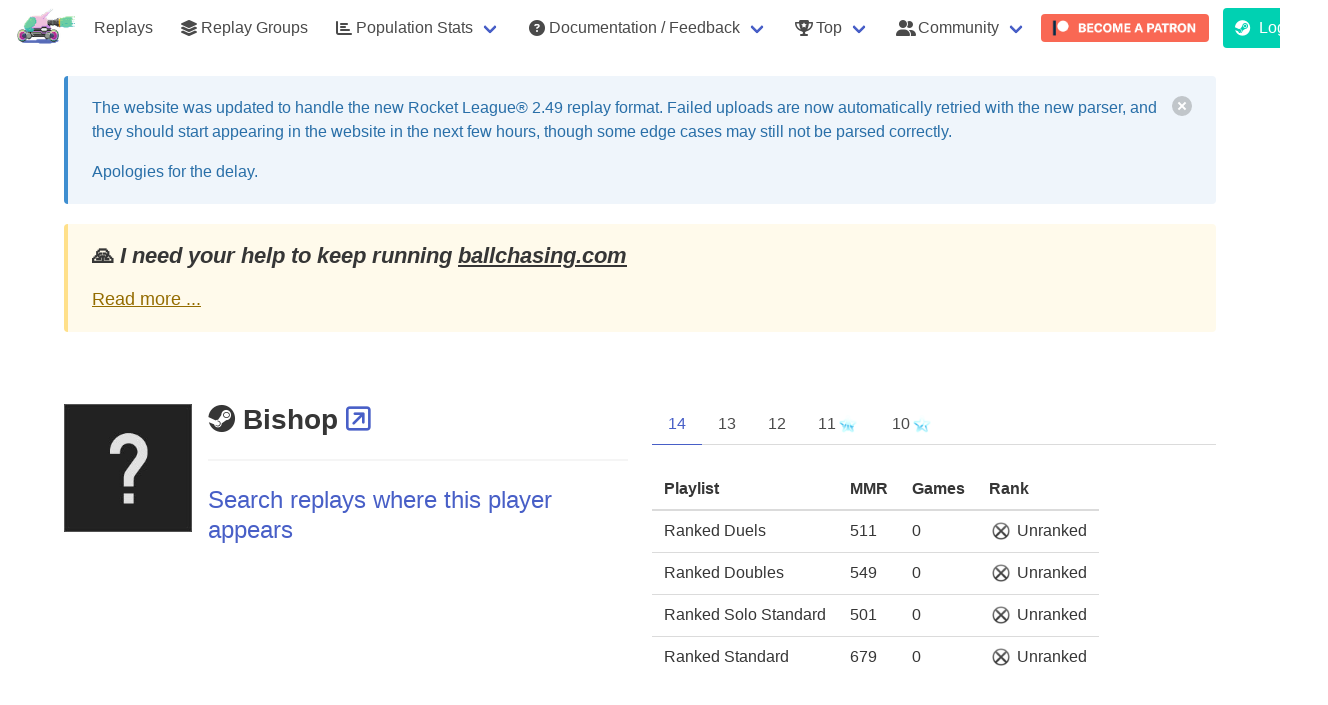

--- FILE ---
content_type: text/html; charset=utf-8
request_url: https://ballchasing.com/player/steam/76561198383377888
body_size: 11230
content:
<!DOCTYPE html>
<html lang="en">
<head>
    <title>Bishop (Steam) player statistics page</title>

    
    <meta charset="UTF-8">
    <meta http-equiv="Content-Type" content="text/html; charset=utf-8"/>
    <meta name="referrer" content="no-referrer">


    
        <script async defer data-website-id="a1e3c91b-16f0-457b-ba73-af9381a94016" src="/_umami/_um.js"></script>
    

    <link rel="shortcut icon" href="/favicon.ico" type="image/x-icon">
    <link rel="icon" href="/favicon.ico" type="image/x-icon">

    
        <link rel="stylesheet" href="/static/css/bulma.min.css">
        <link rel="stylesheet" type="text/css" href="/static/css/bulma-prefers-dark.min.css"/>
    
    <meta name="description"
          content="Upload your own or view existing Rocket League replays from your browser using a 3D viewer and get access to game statistics (boost collected/consumed), positioning, demos, camera settings, ...)">
    <meta name="keywords" content="Rocket League,Replays,Statistics,Analysis,Boost,3D Replay viewer,BPM,average speed">
    <meta name="author" content="Can't Fly">

    <meta name="mobile-web-app-capable" content="yes">

    <meta name="viewport" content="initial-scale=1.0, width=device-width">

    <meta http-equiv="cache-control" content="max-age=0"/>
    <meta http-equiv="cache-control" content="no-cache"/>
    <meta http-equiv="expires" content="0"/>
    <meta http-equiv="expires" content="Tue, 01 Jan 1980 1:00:00 GMT"/>
    <meta http-equiv="pragma" content="no-cache"/>

    <link rel="stylesheet" href="/static/fontawesome/6.5.1/css/all.min.css">
    
        <link id="bccss" rel="stylesheet"  href="/static/css/styles.72406f9.min.css">
    

    <script src="/static/js/lib/jquery-3.3.1.min.js"></script>

    <script src="https://cdnjs.cloudflare.com/ajax/libs/toastr.js/2.1.4/toastr.min.js"
            integrity="sha512-lbwH47l/tPXJYG9AcFNoJaTMhGvYWhVM9YI43CT+uteTRRaiLCui8snIgyAN8XWgNjNhCqlAUdzZptso6OCoFQ=="
            crossorigin="anonymous"></script>
    <link rel="stylesheet" href="https://cdnjs.cloudflare.com/ajax/libs/toastr.js/2.1.4/toastr.css"
          integrity="sha512-oe8OpYjBaDWPt2VmSFR+qYOdnTjeV9QPLJUeqZyprDEQvQLJ9C5PCFclxwNuvb/GQgQngdCXzKSFltuHD3eCxA=="
          crossorigin="anonymous"/>

    
        <script id="bsjs" src="/static/js/build/ballchasing.eeb8957.min.js"></script>
    



    

    
    <script src="/static/js/lib/echarts.min.js"></script>
    
</head>
<body>

    

    <nav class="navbar is-transparent" role="navigation" aria-label="main navigation">
        <div class="navbar-brand">
            <img class="navbar-item lrbreather" style="max-height: 3.25rem" src="/static/logo-sm.png" height="52">

            <div class="navbar-burger" data-target="navbar-menu">
                <span></span>
                <span></span>
                <span></span>
            </div>
        </div>

        <div class="navbar-menu" id="navbar-menu">
            <div class="navbar-start">


                
                    <a href="/" class=" navbar-item">Replays</a>

                    <a href="/groups" class=" navbar-item">
                        <span class="icon"><i class="fas fa-layer-group"></i></span>
                        <span>Replay Groups</span>
                    </a>
                

                <div class="navbar-item has-dropdown is-hoverable ">
                    <a class="navbar-link" href="#">
                        <span class="icon"><i class="fas fa-chart-bar"></i></span>
                        <span>Population Stats</span>
                    </a>

                    <div class="navbar-dropdown">
                        <a class="navbar-item" href="/population/distribution">
                            Distribution Stats
                        </a>
                        <a class="navbar-item" href="/population/average">
                            Average Stats
                        </a>
                    </div>
                </div>

                

                <div class="navbar-item has-dropdown is-hoverable ">
                    <a class="navbar-link" href="#">
                        <span class="icon">
                            <i class="fas fa-question-circle"></i>
                        </span>
                        <span>Documentation / Feedback</span>
                    </a>

                    <div class="navbar-dropdown">
                        <a class="navbar-item"
                           href="/doc/faq">
                            <span>FAQ</span>
                        </a>

                        <a class="navbar-item"
                           href="/doc/api" target="_blank">
                            <span>API documentation</span>
                        </a>






                    </div>
                </div>

                <div class="navbar-item has-dropdown is-hoverable ">
                    <a class="navbar-link" href="#">
                        <span class="icon">
                            <i class="fas fa-trophy-alt"></i>
                        </span>
                        <span>Top</span>
                    </a>

                    <div class="navbar-dropdown">
                        <a class=" navbar-item"
                           href="/top/uploaders">
                            <span class="icon"><i class="fas fa-handshake-alt"></i></span>
                            <span>Uploaders</span>
                        </a>
                    </div>
                </div>

                <div class="navbar-item has-dropdown is-hoverable">
                    <a class="navbar-link" href="#">
                        <span class="icon">
                            <i class="fas fa-user-friends"></i>
                        </span>
                        <span>Community</span>
                    </a>

                    <div class="navbar-dropdown">
                        <a class=" navbar-item" href="/partners">
                            <span class="icon"><i class="fas fa-handshake-alt"></i></span>
                            <span>Partners</span>
                        </a>
                        <a class=" navbar-item"
                           href="/community/projects">
                            <span class="icon"><i class="fas fa-toolbox"></i></span>
                            <span>Projects</span>
                        </a>

                        <a class="navbar-item umami--click--nav-discord" href="https://discord.gg/dERqbZH"
                           target="_blank">
                        <span class="icon" style="color:#7289da;"><i class="fab fa-discord"></i></span>
                        <span>Discord</span>
                        </a>

                        <a class="navbar-item umami--click--nav-reddit" href="https://www.reddit.com/r/RLballchasing/"
                           target="_blank">
                            <span class="icon"><i class="fab fa-reddit-alien"></i></span>
                            <span>Reddit</span>
                        </a>
                    </div>
                </div>


                
                    
                        <a class="navbar-item umami--click--nav-patreon" href="https://www.patreon.com/ballchasing"
                           target="_blank"
                           style="padding: .1rem ">
                            <img style="border-radius: 4px" src="/static/img/become_a_patron_button@2x.png" alt="">
                        </a>
                    
                
            </div>

            <div class="navbar-end">
                
                    
                        <p class="control navbar-item">
                            <a class="button is-primary umami--click--nav-login" href="/login">
              <span class="icon">
                <i class="fab fa-steam"></i>
              </span>
                                <span>Login</span>
                            </a>
                        </p>
                    
                

            </div>
        </div>

    </nav>




    
    
    
    
    
    
    

    
    
    
    
    
    
    
    
    
    
    
    
    
    
    



    <div class="container">

        <div class="banner dismissible" id="rl-2-49-parsing">
            <div class="vspacer"></div>
            <article class="message is-info">
                <div class="message-body">
                    <div class="content">
                        <div style="display: flex; justify-content: space-between">
                            <div>
                                <p>
                                    The website was updated to handle the new Rocket League® 2.49 replay format.
                                    Failed uploads are now automatically retried with the new parser,
                                    and they should start appearing in the website in the next few hours,
                                    though some edge cases may still not be parsed correctly.
                                </p>

                                <p>
                                    Apologies for the delay.
                                </p>
                            </div>

                            <button class="delete" aria-label="delete"></button>
                        </div>
                    </div>
                </div>
            </article>
        </div>

        
        


        <div class="vspacer"></div>
        <article class="message is-warning patreon-plea">
            <div class="message-body">
                <div class="content" style="font-size: 1.1rem">
                    <h4>🙏️ <em>I need your help to keep running <a
                                    href="https://ballchasing.com">ballchasing.com</a></em>
                    </h4>
                    <a href="#" class="collapse-toggle">Read more ...</a>
                    <div class="collapsed">
                        <p>
                            Keeping the site up is getting more and more expensive, and our current Patreon support
                            isn't
                            covering it 😔
                        </p>
                        <p>
                            I've been <strong>covering the difference from my own pocket</strong> for a couple of years
                            now.<br>
                            But it's getting harder to justify the expense, and I'm not sure how much longer I can keep
                            it
                            up.
                        </p>

                        <p>
                            I'm doing my best, but I need your help to continue providing this <strong>awesome
                                resource</strong> for our
                            community:
                        </p>
                        <p>

                            If you can, please consider becoming a
                            <a href="https://www.patreon.com/ballchasing" target="_blank">
                                <strong>Patreon patron</strong> or <strong>upping your current pledge</strong>
                            </a> 🌟
                        </p>
                        <p>
                            We understand that not everyone can contribute financially, and that's perfectly okay.<br>
                            You can still help by <strong>spreading the word</strong> about <a
                                    href="https://www.patreon.com/ballchasing"
                                    target="_blank">our Patreon campaign</a>
                            within the Rocket League® community.
                        </p>
                        <p>
                            <a class="umami--click--banner-patreon" href="https://www.patreon.com/ballchasing"
                               target="_blank">
                                <img style="border-radius: 4px; height: 2rem"
                                     src="/static/img/become_a_patron_button@2x.png" alt="">
                            </a>
                        </p>
                        <p>
                            <strong>Thank you for your support!</strong> ❤️
                        </p>

                        <a href="#" class="collapse-toggle">Minimize</a>
                    </div>
                </div>
            </div>
        </article>
        <div class="vspacer"></div>
    </div>
    <script>
        $(function () {
            $('.patreon-plea .collapse-toggle').on('click', function (ev) {
                ev.preventDefault();
                $(this).closest('.patreon-plea').find('.collapsed').toggle();
            });
        });

        $(function () {
            $('#banner-upload-quota .delete').on('click', function (ev) {
                ev.preventDefault();

                createCookie('banner-upload-quota', 'suppress', 9999);
                $('#banner-upload-quota').remove();
                return false;
            })
        })

        $(document).ready(function () {
            
            var dismissedBanners = JSON.parse(localStorage.getItem('dismissedBanners')) || {};

            
            $.each(dismissedBanners, function (bannerId) {
                $('#' + bannerId).hide();
            });

            
            $('.banner .delete').click(function () {
                var banner = $(this).closest('.banner');
                if (banner.attr('id')) {
                    banner.hide();
                    
                    dismissedBanners[banner.attr('id')] = true;
                    localStorage.setItem('dismissedBanners', JSON.stringify(dismissedBanners));
                }
            });
        });

    </script>

    


<section class="section">
    <div class="container">
        <div class="columns is-multiline">
            
            <div class="column is-6">
                
                    <article class="media">
                        
                            <figure class="media-left">
                                <p class="image is-128x128">
                                    <img src="https://steamcdn-a.akamaihd.net/steamcommunity/public/images/avatars/fe/fef49e7fa7e1997310d705b2a6158ff8dc1cdfeb_full.jpg">
                                </p>
                            </figure>
                        
                        <div class="media-content">
                            <div class="content player">
                                <h2 class="title">
                                    <i title="Steam"
                                       class="player-platform fab fa-steam"></i>
                                    Bishop

                                    
    


                                    

                                    

                                    

                                    
                                    
                                        <a href="https://steamcommunity.com/profiles/76561198383377888" title="Profile" target="_blank">
                                            <i class="far fa-external-link-square"></i>
                                        </a>
                                    
                                </h2>
                                


                                

                                
                                




                                

                                

                                



                                



                                


                                <hr>
                                <p class="subtitle is-4">
                                    
                                        <a href="/?player-name=Steam%3a76561198383377888">
                                            Search replays where this player appears
                                        </a>
                                    
                                </p>


                                

                                

                                

                                
                            </div>

                        </div>
                    </article>
                
            </div>
            <div class="column is-6">
                
                    <div class="tabs">
                        <ul>
                            
                                <li class="is-active" data-rank-season-tab="14">
                                    <a href="#">
                                        14
                                        
                                    </a>
                                </li>
                            
                                <li  data-rank-season-tab="13">
                                    <a href="#">
                                        13
                                        
                                    </a>
                                </li>
                            
                                <li  data-rank-season-tab="12">
                                    <a href="#">
                                        12
                                        
                                    </a>
                                </li>
                            
                                <li  data-rank-season-tab="11">
                                    <a href="#">
                                        11
                                        
                                            <img style="height: 24px; vertical-align: middle" class="player-rank"
                                                 src="/static/ranks-32/12.png"
                                                 title="Highest rank: Platinum III Div. 3"
                                                 alt="Highest rank: Platinum III Div. 3">
                                        
                                    </a>
                                </li>
                            
                                <li  data-rank-season-tab="10">
                                    <a href="#">
                                        10
                                        
                                            <img style="height: 24px; vertical-align: middle" class="player-rank"
                                                 src="/static/ranks-32/10.png"
                                                 title="Highest rank: Platinum I Div. 1"
                                                 alt="Highest rank: Platinum I Div. 1">
                                        
                                    </a>
                                </li>
                            
                        </ul>
                    </div>
                    
                    <div data-rank-season="14" >
                        <div>
                            
    <table class="table is-compact xis-narrow">
        <thead>
        <tr>
            <th>Playlist</th>
            <th>MMR</th>
            <th>Games</th>
            <th>Rank</th>
        </tr>
        </thead>
        <tbody>
        
            
                <tr>
                    <td>Ranked Duels</td>
                    <td>511</td>
                    <td>0</td>
                    <td>
                        <img style="height: 24px; vertical-align: middle" class="player-rank" src="/static/ranks-32/0.png"
                             title="Unranked" alt="Unranked">
                        <span class="is-hidden-mobile is-hidden-tablet-only">Unranked</span>
                    </td>
                </tr>
            
        
            
                <tr>
                    <td>Ranked Doubles</td>
                    <td>549</td>
                    <td>0</td>
                    <td>
                        <img style="height: 24px; vertical-align: middle" class="player-rank" src="/static/ranks-32/0.png"
                             title="Unranked" alt="Unranked">
                        <span class="is-hidden-mobile is-hidden-tablet-only">Unranked</span>
                    </td>
                </tr>
            
        
            
                <tr>
                    <td>Ranked Solo Standard</td>
                    <td>501</td>
                    <td>0</td>
                    <td>
                        <img style="height: 24px; vertical-align: middle" class="player-rank" src="/static/ranks-32/0.png"
                             title="Unranked" alt="Unranked">
                        <span class="is-hidden-mobile is-hidden-tablet-only">Unranked</span>
                    </td>
                </tr>
            
        
            
                <tr>
                    <td>Ranked Standard</td>
                    <td>679</td>
                    <td>0</td>
                    <td>
                        <img style="height: 24px; vertical-align: middle" class="player-rank" src="/static/ranks-32/0.png"
                             title="Unranked" alt="Unranked">
                        <span class="is-hidden-mobile is-hidden-tablet-only">Unranked</span>
                    </td>
                </tr>
            
        
        </tbody>
    </table>

                        </div>
                    </div>
                    
                    <div data-rank-season="13" style="display: none">
                        <div>
                            
    <table class="table is-compact xis-narrow">
        <thead>
        <tr>
            <th>Playlist</th>
            <th>MMR</th>
            <th>Games</th>
            <th>Rank</th>
        </tr>
        </thead>
        <tbody>
        
            
                <tr>
                    <td>Ranked Duels</td>
                    <td>511</td>
                    <td>0</td>
                    <td>
                        <img style="height: 24px; vertical-align: middle" class="player-rank" src="/static/ranks-32/0.png"
                             title="Unranked" alt="Unranked">
                        <span class="is-hidden-mobile is-hidden-tablet-only">Unranked</span>
                    </td>
                </tr>
            
        
            
                <tr>
                    <td>Ranked Doubles</td>
                    <td>549</td>
                    <td>0</td>
                    <td>
                        <img style="height: 24px; vertical-align: middle" class="player-rank" src="/static/ranks-32/0.png"
                             title="Unranked" alt="Unranked">
                        <span class="is-hidden-mobile is-hidden-tablet-only">Unranked</span>
                    </td>
                </tr>
            
        
            
                <tr>
                    <td>Ranked Solo Standard</td>
                    <td>501</td>
                    <td>0</td>
                    <td>
                        <img style="height: 24px; vertical-align: middle" class="player-rank" src="/static/ranks-32/0.png"
                             title="Unranked" alt="Unranked">
                        <span class="is-hidden-mobile is-hidden-tablet-only">Unranked</span>
                    </td>
                </tr>
            
        
            
                <tr>
                    <td>Ranked Standard</td>
                    <td>679</td>
                    <td>0</td>
                    <td>
                        <img style="height: 24px; vertical-align: middle" class="player-rank" src="/static/ranks-32/0.png"
                             title="Unranked" alt="Unranked">
                        <span class="is-hidden-mobile is-hidden-tablet-only">Unranked</span>
                    </td>
                </tr>
            
        
        </tbody>
    </table>

                        </div>
                    </div>
                    
                    <div data-rank-season="12" style="display: none">
                        <div>
                            
    <table class="table is-compact xis-narrow">
        <thead>
        <tr>
            <th>Playlist</th>
            <th>MMR</th>
            <th>Games</th>
            <th>Rank</th>
        </tr>
        </thead>
        <tbody>
        
            
                <tr>
                    <td>Ranked Duels</td>
                    <td>511</td>
                    <td>0</td>
                    <td>
                        <img style="height: 24px; vertical-align: middle" class="player-rank" src="/static/ranks-32/0.png"
                             title="Unranked" alt="Unranked">
                        <span class="is-hidden-mobile is-hidden-tablet-only">Unranked</span>
                    </td>
                </tr>
            
        
            
                <tr>
                    <td>Ranked Doubles</td>
                    <td>549</td>
                    <td>2</td>
                    <td>
                        <img style="height: 24px; vertical-align: middle" class="player-rank" src="/static/ranks-32/0.png"
                             title="Unranked" alt="Unranked">
                        <span class="is-hidden-mobile is-hidden-tablet-only">Unranked</span>
                    </td>
                </tr>
            
        
            
                <tr>
                    <td>Ranked Solo Standard</td>
                    <td>501</td>
                    <td>0</td>
                    <td>
                        <img style="height: 24px; vertical-align: middle" class="player-rank" src="/static/ranks-32/0.png"
                             title="Unranked" alt="Unranked">
                        <span class="is-hidden-mobile is-hidden-tablet-only">Unranked</span>
                    </td>
                </tr>
            
        
            
                <tr>
                    <td>Ranked Standard</td>
                    <td>679</td>
                    <td>0</td>
                    <td>
                        <img style="height: 24px; vertical-align: middle" class="player-rank" src="/static/ranks-32/0.png"
                             title="Unranked" alt="Unranked">
                        <span class="is-hidden-mobile is-hidden-tablet-only">Unranked</span>
                    </td>
                </tr>
            
        
        </tbody>
    </table>

                        </div>
                    </div>
                    
                    <div data-rank-season="11" style="display: none">
                        <div>
                            
    <table class="table is-compact xis-narrow">
        <thead>
        <tr>
            <th>Playlist</th>
            <th>MMR</th>
            <th>Games</th>
            <th>Rank</th>
        </tr>
        </thead>
        <tbody>
        
            
                <tr>
                    <td>Ranked Duels</td>
                    <td>471</td>
                    <td>12</td>
                    <td>
                        <img style="height: 24px; vertical-align: middle" class="player-rank" src="/static/ranks-32/7.png"
                             title="Gold I Div. 2" alt="Gold I Div. 2">
                        <span class="is-hidden-mobile is-hidden-tablet-only">Gold I Div. 2</span>
                    </td>
                </tr>
            
        
            
                <tr>
                    <td>Ranked Doubles</td>
                    <td>529</td>
                    <td>206</td>
                    <td>
                        <img style="height: 24px; vertical-align: middle" class="player-rank" src="/static/ranks-32/7.png"
                             title="Gold I Div. 3" alt="Gold I Div. 3">
                        <span class="is-hidden-mobile is-hidden-tablet-only">Gold I Div. 3</span>
                    </td>
                </tr>
            
        
            
                <tr>
                    <td>Ranked Solo Standard</td>
                    <td>501</td>
                    <td>5</td>
                    <td>
                        <img style="height: 24px; vertical-align: middle" class="player-rank" src="/static/ranks-32/0.png"
                             title="Unranked" alt="Unranked">
                        <span class="is-hidden-mobile is-hidden-tablet-only">Unranked</span>
                    </td>
                </tr>
            
        
            
                <tr>
                    <td>Ranked Standard</td>
                    <td>664</td>
                    <td>40</td>
                    <td>
                        <img style="height: 24px; vertical-align: middle" class="player-rank" src="/static/ranks-32/9.png"
                             title="Gold III Div. 3" alt="Gold III Div. 3">
                        <span class="is-hidden-mobile is-hidden-tablet-only">Gold III Div. 3</span>
                    </td>
                </tr>
            
        
            
                <tr>
                    <td>Ranked Rumble</td>
                    <td>790</td>
                    <td>13</td>
                    <td>
                        <img style="height: 24px; vertical-align: middle" class="player-rank" src="/static/ranks-32/12.png"
                             title="Platinum III Div. 3" alt="Platinum III Div. 3">
                        <span class="is-hidden-mobile is-hidden-tablet-only">Platinum III Div. 3</span>
                    </td>
                </tr>
            
        
            
                <tr>
                    <td>Ranked Dropshot</td>
                    <td>628</td>
                    <td>4</td>
                    <td>
                        <img style="height: 24px; vertical-align: middle" class="player-rank" src="/static/ranks-32/0.png"
                             title="Unranked" alt="Unranked">
                        <span class="is-hidden-mobile is-hidden-tablet-only">Unranked</span>
                    </td>
                </tr>
            
        
        </tbody>
    </table>

                        </div>
                    </div>
                    
                    <div data-rank-season="10" style="display: none">
                        <div>
                            
    <table class="table is-compact xis-narrow">
        <thead>
        <tr>
            <th>Playlist</th>
            <th>MMR</th>
            <th>Games</th>
            <th>Rank</th>
        </tr>
        </thead>
        <tbody>
        
            
                <tr>
                    <td>Ranked Duels</td>
                    <td>429</td>
                    <td>4</td>
                    <td>
                        <img style="height: 24px; vertical-align: middle" class="player-rank" src="/static/ranks-32/0.png"
                             title="Unranked" alt="Unranked">
                        <span class="is-hidden-mobile is-hidden-tablet-only">Unranked</span>
                    </td>
                </tr>
            
        
            
                <tr>
                    <td>Ranked Doubles</td>
                    <td>343</td>
                    <td>38</td>
                    <td>
                        <img style="height: 24px; vertical-align: middle" class="player-rank" src="/static/ranks-32/4.png"
                             title="Silver I Div. 3" alt="Silver I Div. 3">
                        <span class="is-hidden-mobile is-hidden-tablet-only">Silver I Div. 3</span>
                    </td>
                </tr>
            
        
            
                <tr>
                    <td>Ranked Solo Standard</td>
                    <td>408</td>
                    <td>3</td>
                    <td>
                        <img style="height: 24px; vertical-align: middle" class="player-rank" src="/static/ranks-32/0.png"
                             title="Unranked" alt="Unranked">
                        <span class="is-hidden-mobile is-hidden-tablet-only">Unranked</span>
                    </td>
                </tr>
            
        
            
                <tr>
                    <td>Ranked Standard</td>
                    <td>704</td>
                    <td>12</td>
                    <td>
                        <img style="height: 24px; vertical-align: middle" class="player-rank" src="/static/ranks-32/10.png"
                             title="Platinum I Div. 1" alt="Platinum I Div. 1">
                        <span class="is-hidden-mobile is-hidden-tablet-only">Platinum I Div. 1</span>
                    </td>
                </tr>
            
        
        </tbody>
    </table>

                        </div>
                    </div>
                    

                    <script>
                        $('[data-rank-season-tab]').on('click', function (ev) {
                            ev.preventDefault();
                            var season = $(this).data('rank-season-tab');
                            $('[data-rank-season]').hide();
                            $('[data-rank-season-tab]').removeClass('is-active');
                            $('[data-rank-season="' + season + '"]').show();
                            $('[data-rank-season-tab="' + season + '"]').addClass('is-active');
                            return false;
                        })
                    </script>
                
            </div>


            
                

    <div class="column is-6">
        <hr>
        <div id="player-playlist-stats" style="height: 400px">

        </div>

        <script>
            var option = {
                tooltip: {
                    trigger: 'axis'
                },
                series: [{
                    name: 'Playlists',
                    data: [
                        
                        {name: 'Ranked Hoops', value:  1 },
                        
                        {name: '', value:  1 },
                        
                        {name: '', value:  2 },
                        
                        {name: 'Ranked Standard', value:  4 },
                        
                        {name: 'Unranked Doubles', value:  6 },
                        
                        {name: 'Ranked Doubles', value:  10 },
                        
                        {name: 'Unranked Chaos', value:  11 },
                        
                        {name: 'Private', value:  18 },
                        
                        {name: 'Ranked Dropshot', value:  20 },
                        
                        {name: 'Unranked Standard', value:  40 },
                        
                    ],
                    type: 'pie',
                    label: {
                        show: true,
                        formatter: '{s|{b}}: {d}%\n({c})',
                        rich: {
                            s: {
                                fontWeight: 'bold'
                            }
                        }
                    }
                }]
            };

            var chart = echarts.init(document.getElementById('player-playlist-stats'), bcEChartsTheme());
            chart.setOption(option);
        </script>
    </div>

    <div class="column is-6">
        <hr>

        <div id="player-season-stats" style="height: 400px">

        </div>

        <script>
            var option = {
                tooltip: {
                    trigger: 'axis'
                },
                series: [{
                    name: 'Seasons',
                    data: [
                        
                        {name: 'Season 12 (f2p)', value:  9 },
                        
                        {name: 'Season 11 (f2p)', value:  16 },
                        
                        {name: 'Season 10 (f2p)', value:  5 },
                        
                        {name: 'Season 9 (f2p)', value:  29 },
                        
                        {name: 'Season 8 (f2p)', value:  45 },
                        
                        {name: 'Season 7 (f2p)', value:  4 },
                        
                        {name: 'Season 6 (f2p)', value:  2 },
                        
                        {name: 'Season 5 (f2p)', value:  2 },
                        
                        {name: 'Season 11', value:  1 },
                        
                    ],
                    type: 'pie',
                    label: {
                        show: true,
                        formatter: '{s|{b}}: {d}%\n({c})',
                        rich: {
                            s: {
                                fontWeight: 'bold'
                            }
                        }
                    }
                }]
            };

            var chart = echarts.init(document.getElementById('player-season-stats'), bcEChartsTheme());
            chart.setOption(option);
        </script>
    </div>


            
        </div>


        
        
    </div>
</section>


    <footer class="footer">
        <div class="container">
            <div class="content has-text-centered">
                <p>
                    <a href="https://ballchasingstatus.com" target="_blank">website & api status page</a>
                </p>
                <p>
                    <a href="/privacy" target="_blank">privacy policy</a>
                    - <a href="/terms" target="_blank">terms & conditions</a>
                    - <i class="fas fa-cookie"></i>
                    <a href="#" id="toggle-cookies-banner">Cookie preferences</a>: Analytics: <strong class="has-text-danger">[OFF]</strong>
                </p>

                <p>
                    <strong>ballchasing.com</strong> created & maintained by <strong>Can't Fly</strong>
                    <a class="social-link" href="https://www.reddit.com/user/CantFlyRL"><i
                                class="fab fa-reddit-alien"></i> reddit</a>
                    <a class="social-link" href="https://steamcommunity.com/id/cantflyrl/"><i class="fab fa-steam"></i>
                        steam</a>
                </p>
                <p class="has-text-small">
                    with help from
                    <strong>[huiTre] tMd^</strong> <a class="social-link"
                                                      href="https://steamcommunity.com/id/th3maad"><i
                                class="fab fa-steam"></i> steam</a>.
                </p>


                <hr>

                <p class="has-text-small has-text-grey">
                    The logo is based on <strong>D.Va Rocket League</strong> by
                    <strong>maiobu</strong> with some modifications.
                </p>
                
            </div>
        </div>
    </footer>
        <script>
            $(function (){
                $('#toggle-cookies-banner').on('click', function (ev) {
                    ev.stopPropagation();
                    $('#cookie-banner').show();
                    $('#cookie-banner')[0].scrollIntoView(true);
                    return false;
                })
            });
        </script>




    <div id="post-confirm" class="modal">
        <div class="modal-background"></div>
        <div class="modal-card">
            <section class="modal-card-body">
                <p></p>
                <hr>
                <div class="buttons is-right">
                    <button id="post-confirm-yep" class="button is-danger">Confirm</button>
                    <button id="post-confirm-nope" class="button">Cancel</button>
                </div>
            </section>
        </div>
        <button type="button" class="modal-close is-large" aria-label="close"></button>
    </div>

    <script>

        $(function () {

            var callback;

            function closeConfirm() {
                $('#post-confirm').removeClass('is-active');
            }

            $('#post-confirm-nope').on('click', function () {
                closeConfirm();
                delete callback;
            });

            $('#post-confirm-yep').on('click', function () {
                closeConfirm();
                if (callback) {
                    callback();
                }
            });


            $('a[data-post-url]').on('click', function () {
                var link = $(this),
                    url = link.data('post-url'),
                    trev = link.data('trev');

                var form = $('<form>').attr({
                    method: 'post',
                    action: url
                }).css({
                    display: 'none'
                });

                var confirm,
                    btnLabel = 'Confirm',
                    btnClass = 'danger';

                $.each(link.data(), function (k, v) {
                    if (k === 'postUrl' || !k.startsWith('post')) {
                        return;
                    }

                    if (k === 'postConfirm') {
                        confirm = v;
                        return;
                    }
                    if (k === 'postButtonLabel') {
                        btnLabel = v;
                        return;
                    }
                    if (k === 'postButtonClass') {
                        btnClass = v;
                        return;
                    }

                    var name = k.substring(4).toLowerCase();

                    form.append($('<input>').attr({
                        type: 'hidden',
                        name: name,
                        value: String(v)
                    }));
                });

                if (!confirm) {
                    bcTrEv(trev);
                    form.appendTo('body').submit();
                    return;
                }


                $('#post-confirm p').text(confirm);
                $('#post-confirm-yep').text(btnLabel).attr('class', 'button is-' + btnClass);

                $('#post-confirm').addClass('is-active');

                callback = function () {
                    bcTrEv(trev);
                    form.appendTo('body').submit();
                }
            })

        })
    </script>

</body>
</html>






